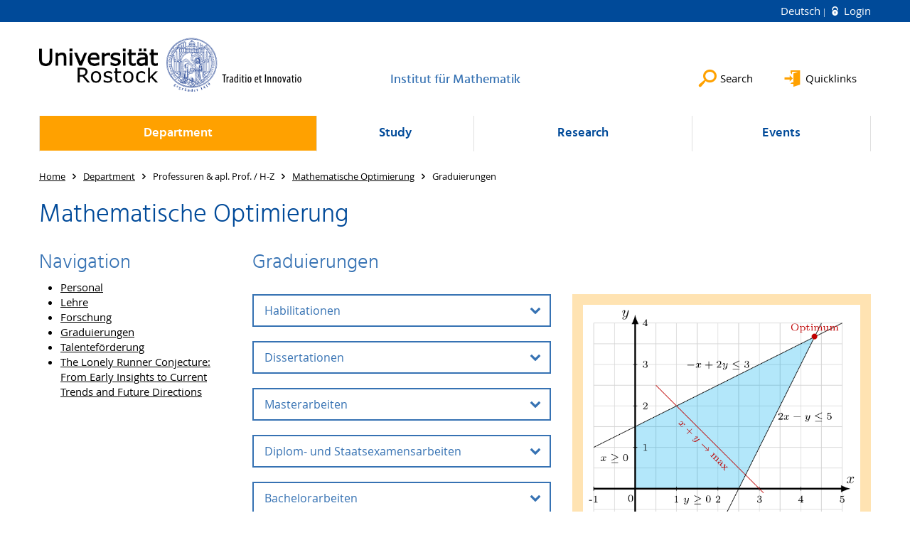

--- FILE ---
content_type: text/html; charset=utf-8
request_url: https://www.mathematik.uni-rostock.de/en/mathopt/graduierungen/
body_size: 14205
content:
<!DOCTYPE html>
<html lang="en">
<head>

<meta charset="utf-8">
<!-- 
	This website is powered by TYPO3 - inspiring people to share!
	TYPO3 is a free open source Content Management Framework initially created by Kasper Skaarhoj and licensed under GNU/GPL.
	TYPO3 is copyright 1998-2026 of Kasper Skaarhoj. Extensions are copyright of their respective owners.
	Information and contribution at https://typo3.org/
-->




<meta name="generator" content="TYPO3 CMS">
<meta name="robots" content="index,follow">
<meta name="keywords" content="Universität,Rostock">
<meta name="description" content="Universität Rostock">
<meta name="author" content="Universität Rostock">
<meta name="twitter:card" content="summary">
<meta name="revisit-after" content="7 days">
<meta name="abstract" content="Universität Rostock">


<link rel="stylesheet" href="/typo3temp/assets/themehsmv/css/import-d5fe0d76195eb07921a29a5a5fbda8779ded13f0990c4333d5c14e6727b833f9.css?1768468787" media="all">


<script src="/_assets/148958ec84de2f1bdb5fa5cc04e33673/Contrib/JsLibs/modernizr.min.js?1761648044"></script>
<script src="/_assets/148958ec84de2f1bdb5fa5cc04e33673/Contrib/JsLibs/jquery-3.6.4.min.js?1761648044"></script>



<title>Graduierungen - Institut für Mathematik - University of Rostock</title>
<meta http-equiv="X-UA-Compatible" content="IE=edge">
<meta name="viewport" content="width=device-width, initial-scale=1.0, user-scalable=yes"><script type="text/javascript">function obscureAddMid() { document.write('@'); } function obscureAddEnd() { document.write('.'); }</script>
<link rel="canonical" href="https://www.mathematik.uni-rostock.de/en/mathopt/graduierungen/"/>
</head>
<body id="page-141397" class="">
<a class="skip-to-content-link button" href="#main" title="Skip to main content">
	Skip to main content
</a>
<a class="skip-to-content-link button" href="#footer" title="Skip to footer">
	Skip to footer
</a>


<div class="topbar" role="navigation" aria-label="Meta">
	<div class="topbar__wrapper">
		<div class="grid">
			<div class="grid__column grid__column--xs-12">
				<div>
					
						
							<a href="/mathopt/graduierungen/" title="Deutsch" hreflang="de-DE">
								Deutsch
							</a>
						
					
						
					

					
							
									
										<a class="login-link" title="Login on this page" href="/en/login/?redirect_url=%2Fen%2Fmathopt%2Fgraduierungen%2F&amp;cHash=64f2cac05c0720751af264f7eff5b776">
											Login
										</a>
									
								
						

				</div>
			</div>
		</div>
	</div>
</div>


<div id="quicklinks" tabindex="0" class="navigation-slidecontainer navigation-slidecontainer--quicklinks">
			<div class="navigation-slidecontainer__content">
				<button class="close-button navigation-slidecontainer__close" aria-label="Close"></button>
				<div class="grid">
					<div class="grid__column grid__column--md-8 grid__column--md-push-4">
	<div id="c600107" class="grid csc-frame csc-frame-default csc-frame--type-b13-4cols-with-header-container">
		
    <div class="grid__column grid__column--md-3">
        
            
                
<div id="c600165" class="csc-frame csc-frame-default frame-type-text frame-layout-0"><div class="csc-header"><h3 class="">
				Studium
			</h3></div><ul><li><a href="/en/studium-lehre/studierende/studienberatung/studienbuero/" class="internal-link" title="Öffnet internen Link">Studienbüro</a></li><li><a href="https://www.sigma.uni-rostock.de/" target="_blank" class="internal-link" title="Öffnet internen Link">Fachschaftsrat Mathematik</a></li></ul></div>



            
        
    </div>

    <div class="grid__column grid__column--md-3">
        
            
                
<div id="c605451" class="csc-frame csc-frame-default frame-type-text frame-layout-0"><div class="csc-header"><h3 class="">
				Struktur
			</h3></div><ul><li><a href="https://www.mathematik.uni-rostock.de/unser-institut/organisationsstruktur/mitarbeiter-am-institut/" target="_blank" title="Öffnet externen Link" class="external-link">Mitarbeitende</a></li><li><a href="https://www.math.uni-rostock.de/informationen/ulmenstrasse/index.html" target="_blank" title="Öffnet externen Link" class="external-link" rel="noreferrer">Raumplan</a></li><li><a href="/en/unser-institut/organisationsstruktur/bits2-1/pools-bits/" title="Öffnet internen Link" class="internal-link">PC-Pool</a></li></ul></div>



            
        
    </div>

    <div class="grid__column grid__column--md-3">
        
            
                
<div id="c605467" class="csc-frame csc-frame-default frame-type-text frame-layout-0"><div class="csc-header"><h3 class="">
				Zentrale Seiten
			</h3></div><ul><li><a href="https://www.mathnat.uni-rostock.de/" target="_blank" class="external-link" title="Öffnet internen Link">Math.-Naturw. Fakultät</a></li><li><a href="https://studip.uni-rostock.de/" target="_blank" class="external-link" title="Öffnet internen Link" rel="noreferrer">STUD.IP</a></li><li><a href="https://lsf.uni-rostock.de/" target="_blank" class="external-link" title="Öffnet internen Link" rel="noreferrer">LSF-Portal</a></li><li><a href="http://www.ub.uni-rostock.de/" target="_blank" class="external-link" title="Öffnet internen Link">Bibliothek</a></li></ul></div>



            
        
    </div>

    <div class="grid__column grid__column--md-3">
        
    </div>

	</div>

</div>
				</div>
			</div>
		</div>


	<div id="search" class="navigation-slidecontainer navigation-slidecontainer--search">
	<div class="navigation-slidecontainer__content">
		<button class="close-button navigation-slidecontainer__close" aria-label="Close"></button>
		<div class="grid">
			<div class="grid__column grid__column--md-8 grid__column--md-push-4">
				<form action="/en/search/" enctype="multipart/form-data" method="get">
					<label class="h3-style" for="search-field">Search</label>
					<input type="text" name="tx_solr[q]" id="search-field" />
					<button class="button button--red" type="submit" name="Submit">Submit</button>
				</form>
			</div>
		</div>
	</div>
</div>




		<header class="header" aria-labelledby="organizationHeader">
			<div class="header__content">
				
	<div class="header__top-wrapper">
		<div class="logo"><a href="https://www.uni-rostock.de/en/" class="logo-main" aria-label="Go to homepage"><img src="/_assets/907c87f83a7758bda0a4fba273a558a9/Images/rostock_logo.png" width="800" height="174"   alt="Universität Rostock" ></a></div>

		<div class="organization">
			
					
						<a href="/en/">
							<h3 id="organizationHeader">Institut für Mathematik</h3>
						</a>
					
				
		</div>

		<div class="header__submenu">
	<ul class="header-submenu">
		<li class="header-submenu__item"><button aria-expanded="false" aria-controls="search" data-content="search" class="header-submenu__icon header-submenu__icon--search"><span>Search</span></button></li>
		<li class="header-submenu__item"><button aria-expanded="false" aria-controls="quicklinks" data-content="quicklinks" class="header-submenu__icon header-submenu__icon--quicklinks"><span>Quicklinks</span></button></li>
	</ul>
</div>
	</div>
	<div class="mobile-toggle">
	<ul class="navigation-list navigation-list--mobile-toggle navigation-list--table">
		<li class="navigation-list__item"><button id="mobile-toggle" class="mobile-toggle__icon mobile-toggle__icon--bars">Menu</button></li>
		<li class="navigation-list__item"><button data-content="search" class="mobile-toggle__icon mobile-toggle__icon--search">Search</button></li>
		<li class="navigation-list__item"><button data-content="quicklinks" class="mobile-toggle__icon mobile-toggle__icon--quicklinks">Quicklinks</button></li>
	</ul>
</div>
	
	<nav id="nav" aria-label="Main" class="navigation">
		<ul class="navigation-list navigation-list--table navigation-list--fluid">
			
				
				
				
					
				
				
					
				

				<li class="navigation-list__item navigation-list__item--level-1 navigation-list__item--active" data-dropdown="true">
					
							<button aria-expanded="false">Department</button>
							
	<div class="navigation-list__dropdown">
		<div class="navigation-list__dropdown-content navigation-list__dropdown-content--4-columns">
			
				
						<ul class="navigation-list navigation-list--overview-link">
							
							
							<li class="navigation-list__item navigation-list__item--level-2">
								
	
			<a href="/en/department/" class="navigation-list__link">Information and Organisational Structure</a>
		

							</li>
						</ul>
					
			
				
						<ul class="navigation-list">
							
							
							
								<li class="navigation-list__item navigation-list__item--level-2">
									<span class="navigation-list__headline">Information</span>
									<ul class="navigation-list">
										
											
											
											<li class="navigation-list__item navigation-list__item--level-3">
												
	
			<a href="/en/department/information/general-information/" class="navigation-list__link">General Information</a>
		

											</li>
										
											
											
											<li class="navigation-list__item navigation-list__item--level-3">
												
	
			<a href="/en/department/information/site-map/" class="navigation-list__link">Site Map</a>
		

											</li>
										
											
											
											<li class="navigation-list__item navigation-list__item--level-3">
												
	
			<a href="/en/unser-institut/informationen/historie/" class="navigation-list__link">Historie</a>
		

											</li>
										
											
											
											<li class="navigation-list__item navigation-list__item--level-3">
												
	
			<a href="/en/login/?pageId=252459&amp;return_url=%2Fen%2Funser-institut%2Finformationen%2Fformulare-vorlagen%2F&amp;cHash=b945d63896fd3a4a7ecdd004f722fe99" class="navigation-list__link">
				Formulare &amp; Vorlagen
				<span class="icon-protected"></span>
			</a>
		

											</li>
										
											
											
											<li class="navigation-list__item navigation-list__item--level-3">
												
	
			<a href="/en/login/?pageId=297791&amp;return_url=%2Fen%2Funser-institut%2Fgesundheits-arbeits-und-brandschutz%2F&amp;cHash=23416d3305b3f98ea6d42884da906087" class="navigation-list__link">
				Gesundheits-, Arbeits- und Brandschutz
				<span class="icon-protected"></span>
			</a>
		

											</li>
										
									</ul>
								</li>
								
						</ul>
					
			
				
						<ul class="navigation-list">
							
							
							
								<li class="navigation-list__item navigation-list__item--level-2">
									<span class="navigation-list__headline">Organisational Structure</span>
									<ul class="navigation-list">
										
											
											
											<li class="navigation-list__item navigation-list__item--level-3">
												
	
			<a href="/en/department/organisational-structure/director/" class="navigation-list__link">Director</a>
		

											</li>
										
											
											
											<li class="navigation-list__item navigation-list__item--level-3">
												
	
			<a href="/en/department/organisational-structure/administration/" class="navigation-list__link">Administration</a>
		

											</li>
										
											
											
											<li class="navigation-list__item navigation-list__item--level-3">
												
	
			<a href="/en/department/staff-at-the-institute/" class="navigation-list__link">Staff at the Institute</a>
		

											</li>
										
											
											
											<li class="navigation-list__item navigation-list__item--level-3">
												
	
			<a href="/en/unser-institut/organisationsstruktur/bits-beratung-it-systeme-service/" class="navigation-list__link">BiTS: Beratung - IT-Systeme - Service</a>
		

											</li>
										
											
											
											<li class="navigation-list__item navigation-list__item--level-3">
												
	
			<a href="/en/unser-institut/organisationsstruktur/bits2-1/pools-bits/" class="navigation-list__link">PC-Pool</a>
		

											</li>
										
									</ul>
								</li>
								
						</ul>
					
			
				
						<ul class="navigation-list">
							
							
							
								<li class="navigation-list__item navigation-list__item--level-2">
									<span class="navigation-list__headline">Professors &amp; apl. Prof.</span>
									<ul class="navigation-list">
										
											
											
											<li class="navigation-list__item navigation-list__item--level-3">
												
	
			<a href="/en/unser-institut/professuren-apl-prof/algebra/" class="navigation-list__link">Algebra</a>
		

											</li>
										
											
											
											<li class="navigation-list__item navigation-list__item--level-3">
												
	
			<a href="/en/unser-institut/professuren-apl-prof/analysis-differentialgleichungen/" class="navigation-list__link">Analysis-Differentialgleichungen</a>
		

											</li>
										
											
											
											<li class="navigation-list__item navigation-list__item--level-3">
												
	
			<a href="/en/department/professors-apl-prof/analysis-in-the-natural-sciences/" class="navigation-list__link">Analysis in the Natural Sciences</a>
		

											</li>
										
											
											
											<li class="navigation-list__item navigation-list__item--level-3">
												
	
			<a href="/en/department/professors-apl-prof/applied-analysis/" class="navigation-list__link">Applied Analysis</a>
		

											</li>
										
											
											
											<li class="navigation-list__item navigation-list__item--level-3">
												
	
			<a href="/en/unser-institut/lehrstuehle/angewandte-stochastik-mit-schwerpunkt-wirtschaftsmathematik/angew-stochastik-mit-sp-wirtschaftsmathematik/" class="navigation-list__link">Applied Probability with the Focus on Economathematics</a>
		

											</li>
										
											
											
											<li class="navigation-list__item navigation-list__item--level-3">
												
	
			<a href="/en/unser-institut/professuren-apl-prof/didaktik-der-mathematik/aktuelles/" class="navigation-list__link">Didaktik der Mathematik</a>
		

											</li>
										
											
											
											<li class="navigation-list__item navigation-list__item--level-3">
												
	
			<a href="/en/unser-institut/professuren-apl-prof/diskrete-mathematik/" class="navigation-list__link">Diskrete Mathematik</a>
		

											</li>
										
											
											
											<li class="navigation-list__item navigation-list__item--level-3">
												
	
			<a href="/en/unser-institut/lehrstuehle/geometrie/" class="navigation-list__link">Geometrie</a>
		

											</li>
										
									</ul>
								</li>
								
						</ul>
					
			
				
						<ul class="navigation-list">
							
							
								
							
							
								<li class="navigation-list__item navigation-list__item--level-2 navigation-list__item--active">
									<span class="navigation-list__headline">Professuren &amp; apl. Prof. / H-Z</span>
									<ul class="navigation-list">
										
											
											
											<li class="navigation-list__item navigation-list__item--level-3">
												
	
			<a href="https://www.citlab.uni-rostock.de" class="navigation-list__link">Mathematik des Maschinellen Lernens</a>
		

											</li>
										
											
											
											<li class="navigation-list__item navigation-list__item--level-3">
												
	
			<a href="/en/unser-institut/professuren-apl-prof/mathematische-modellierung/" class="navigation-list__link">Mathematische Modellierung</a>
		

											</li>
										
											
											
												
											
											<li class="navigation-list__item navigation-list__item--level-3 navigation-list__item--active">
												
	
			<a href="/en/mathopt/personal/" class="navigation-list__link">Mathematische Optimierung</a>
		

											</li>
										
											
											
											<li class="navigation-list__item navigation-list__item--level-3">
												
	
			<a href="/en/department/professors-apl-prof/mathematical-statistics-with-the-focus-on-stochastic-processes/" class="navigation-list__link">Mathematical Statistics with the Focus on Stochastic Processes</a>
		

											</li>
										
											
											
											<li class="navigation-list__item navigation-list__item--level-3">
												
	
			<a href="https://www.numerik.mathematik.uni-rostock.de/" class="navigation-list__link">Numerische Mathematik</a>
		

											</li>
										
											
											
											<li class="navigation-list__item navigation-list__item--level-3">
												
	
			<a href="/en/department/professors-apl-prof/scientific-computing/" class="navigation-list__link">Wissenschaftliches Rechnen</a>
		

											</li>
										
											
											
											<li class="navigation-list__item navigation-list__item--level-3">
												
	
			<a href="/en/department/professors-apl-prof/probability-theory/" class="navigation-list__link">Probability Theory</a>
		

											</li>
										
									</ul>
								</li>
								
						</ul>
					
			
		</div>
	</div>

						
				</li>
			
				
				
				
				
					
				

				<li class="navigation-list__item navigation-list__item--level-1" data-dropdown="true">
					
							<button aria-expanded="false">Study</button>
							
	<div class="navigation-list__dropdown">
		<div class="navigation-list__dropdown-content navigation-list__dropdown-content--4-columns">
			
				
						<ul class="navigation-list navigation-list--overview-link">
							
							
							<li class="navigation-list__item navigation-list__item--level-2">
								
	
			<a href="/en/study/" class="navigation-list__link">Studying in Rostock</a>
		

							</li>
						</ul>
					
			
				
						<ul class="navigation-list">
							
							
							
								<li class="navigation-list__item navigation-list__item--level-2">
									<span class="navigation-list__headline">Degree Courses and Qualification Offers</span>
									<ul class="navigation-list">
										
											
											
											<li class="navigation-list__item navigation-list__item--level-3">
												
	
			<a href="/en/studium-lehre/studien-und-qualifikationsangebot/bachelor/" class="navigation-list__link">Bachelor</a>
		

											</li>
										
											
											
											<li class="navigation-list__item navigation-list__item--level-3">
												
	
			<a href="/en/study/degree-courses/master-business-mathematics/" class="navigation-list__link">Master Business Mathematics</a>
		

											</li>
										
											
											
											<li class="navigation-list__item navigation-list__item--level-3">
												
	
			<a href="/en/study/degree-courses/master-mathematics/" class="navigation-list__link">Master Mathematics</a>
		

											</li>
										
											
											
											<li class="navigation-list__item navigation-list__item--level-3">
												
	
			<a href="/en/study/degree-courses/teaching-qualification/" class="navigation-list__link">Teaching Qualification</a>
		

											</li>
										
											
											
											<li class="navigation-list__item navigation-list__item--level-3">
												
	
			<a href="/en/wahlpflicht/" class="navigation-list__link">Wahlpflichtveranstaltungen (elective courses)</a>
		

											</li>
										
											
											
											<li class="navigation-list__item navigation-list__item--level-3">
												
	
			<a href="/en/study/degree-courses/study-and-examination-regulations/" class="navigation-list__link">Study and Examination Regulations</a>
		

											</li>
										
											
											
											<li class="navigation-list__item navigation-list__item--level-3">
												
	
			<a href="/en/study/degree-courses-and-qualification-offers/doctorate-and-habilitation/" class="navigation-list__link">Doctorate and Habilitation</a>
		

											</li>
										
									</ul>
								</li>
								
						</ul>
					
			
				
						<ul class="navigation-list">
							
							
							
								<li class="navigation-list__item navigation-list__item--level-2">
									<span class="navigation-list__headline">Students</span>
									<ul class="navigation-list">
										
											
											
											<li class="navigation-list__item navigation-list__item--level-3">
												
	
			<a href="/en/study/first-year-students/" class="navigation-list__link">First-year Students</a>
		

											</li>
										
											
											
											<li class="navigation-list__item navigation-list__item--level-3">
												
	
			<a href="/en/study/students/student-advisory-service/" class="navigation-list__link">Student Advisory Service</a>
		

											</li>
										
											
											
											<li class="navigation-list__item navigation-list__item--level-3">
												
	
			<a href="https://www.sigma.uni-rostock.de/" class="navigation-list__link">Student Representatives Mathematics</a>
		

											</li>
										
											
											
											<li class="navigation-list__item navigation-list__item--level-3">
												
	
			<a href="/en/study/students/final-thesis/" class="navigation-list__link">Final Thesis</a>
		

											</li>
										
											
											
											<li class="navigation-list__item navigation-list__item--level-3">
												
	
			<a href="/en/studium-lehre/studierende/erasmus/" class="navigation-list__link">ERASMUS</a>
		

											</li>
										
											
											
											<li class="navigation-list__item navigation-list__item--level-3">
												
	
			<a href="/en/study/students/summer-school/" class="navigation-list__link">Summer School</a>
		

											</li>
										
											
											
											<li class="navigation-list__item navigation-list__item--level-3">
												
	
			<a href="/en/miscellaneous/often-visited/" class="navigation-list__link">Often Visited</a>
		

											</li>
										
											
											
											<li class="navigation-list__item navigation-list__item--level-3">
												
	
			<a href="/en/miscellaneous/interesting-links/" class="navigation-list__link">Interesting Links</a>
		

											</li>
										
									</ul>
								</li>
								
						</ul>
					
			
				
						<ul class="navigation-list">
							
							
							
								<li class="navigation-list__item navigation-list__item--level-2">
									<span class="navigation-list__headline">Prospective Students</span>
									<ul class="navigation-list">
										
											
											
											<li class="navigation-list__item navigation-list__item--level-3">
												
	
			<a href="/en/study/prospective-students/university-information-day/" class="navigation-list__link">University Information Day</a>
		

											</li>
										
											
											
											<li class="navigation-list__item navigation-list__item--level-3">
												
	
			<a href="/en/studium-lehre/studieninteressierte/label-starthilfe/" class="navigation-list__link">Label &#039;Starthilfe&#039;</a>
		

											</li>
										
											
											
											<li class="navigation-list__item navigation-list__item--level-3">
												
	
			<a href="/en/study/prospective-students/why-study-mathematics-in-rostock/" class="navigation-list__link">Why study mathematics in Rostock?</a>
		

											</li>
										
											
											
											<li class="navigation-list__item navigation-list__item--level-3">
												
	
			<a href="/en/study/prospective-students/courses-of-studies/" class="navigation-list__link">Courses of studies</a>
		

											</li>
										
											
											
											<li class="navigation-list__item navigation-list__item--level-3">
												
	
			<a href="/en/study/prospective-students/contact-persons/" class="navigation-list__link">Contact persons</a>
		

											</li>
										
											
											
											<li class="navigation-list__item navigation-list__item--level-3">
												
	
			<a href="/en/study/prospective-students/support-and-assistance/" class="navigation-list__link">Support and assistance</a>
		

											</li>
										
											
											
											<li class="navigation-list__item navigation-list__item--level-3">
												
	
			<a href="/en/login/?pageId=161309&amp;return_url=%2Fen%2Fstudy%2Fprospective-students%2Fquestions-and-answers%2F&amp;cHash=a7519f3531e05adde5623f9de238940d" class="navigation-list__link">
				Questions and answers
				<span class="icon-protected"></span>
			</a>
		

											</li>
										
											
											
											<li class="navigation-list__item navigation-list__item--level-3">
												
	
			<a href="/en/study/prospective-students/study-and-then/" class="navigation-list__link">Study and then?</a>
		

											</li>
										
											
											
											<li class="navigation-list__item navigation-list__item--level-3">
												
	
			<a href="/en/study/prospective-students/opinions-on-studying/" class="navigation-list__link">Opinions on studying</a>
		

											</li>
										
									</ul>
								</li>
								
						</ul>
					
			
				
						<ul class="navigation-list">
							
							
							
								<li class="navigation-list__item navigation-list__item--level-2">
									<span class="navigation-list__headline">For Pupils</span>
									<ul class="navigation-list">
										
											
											
											<li class="navigation-list__item navigation-list__item--level-3">
												
	
			<a href="/en/for-pupils/" class="navigation-list__link">We boost interest in Mathematics</a>
		

											</li>
										
											
											
											<li class="navigation-list__item navigation-list__item--level-3">
												
	
			<a href="/en/for-pupils/for-beginners/" class="navigation-list__link">For Beginners</a>
		

											</li>
										
											
											
											<li class="navigation-list__item navigation-list__item--level-3">
												
	
			<a href="/en/for-pupils/for-specialists/" class="navigation-list__link">For Specialists</a>
		

											</li>
										
									</ul>
								</li>
								
						</ul>
					
			
		</div>
	</div>

						
				</li>
			
				
				
				
				
					
				

				<li class="navigation-list__item navigation-list__item--level-1" data-dropdown="true">
					
							<button aria-expanded="false">Research</button>
							
	<div class="navigation-list__dropdown">
		<div class="navigation-list__dropdown-content navigation-list__dropdown-content--4-columns">
			
				
						<ul class="navigation-list navigation-list--overview-link">
							
							
							<li class="navigation-list__item navigation-list__item--level-2">
								
	
			<a href="/en/research/" class="navigation-list__link">Research at the Institute of Mathematics</a>
		

							</li>
						</ul>
					
			
				
						<ul class="navigation-list">
							
							
							
								<li class="navigation-list__item navigation-list__item--level-2">
									<span class="navigation-list__headline">Areas of Research</span>
									<ul class="navigation-list">
										
											
											
											<li class="navigation-list__item navigation-list__item--level-3">
												
	
			<a href="/en/research/areas-of-research/algorithmic-and-discrete-mathematics/" class="navigation-list__link">Algorithmic and Discrete Mathematics</a>
		

											</li>
										
											
											
											<li class="navigation-list__item navigation-list__item--level-3">
												
	
			<a href="/en/research/areas-of-research/analysis/" class="navigation-list__link">Analysis</a>
		

											</li>
										
											
											
											<li class="navigation-list__item navigation-list__item--level-3">
												
	
			<a href="/en/research/areas-of-research/didactics-of-mathematics/" class="navigation-list__link">Didactics of Mathematics</a>
		

											</li>
										
											
											
											<li class="navigation-list__item navigation-list__item--level-3">
												
	
			<a href="/en/research/areas-of-research/numerical-mathematics-and-scientific-computing/" class="navigation-list__link">Numerical Mathematics and Scientific Computing</a>
		

											</li>
										
											
											
											<li class="navigation-list__item navigation-list__item--level-3">
												
	
			<a href="/en/research/areas-of-research/stochastics/" class="navigation-list__link">Stochastics</a>
		

											</li>
										
									</ul>
								</li>
								
						</ul>
					
			
				
						<ul class="navigation-list">
							
							
							
								<li class="navigation-list__item navigation-list__item--level-2">
									<span class="navigation-list__headline">Projects</span>
									<ul class="navigation-list">
										
											
											
											<li class="navigation-list__item navigation-list__item--level-3">
												
	
			<a href="/en/ai-sail/" class="navigation-list__link">AI Sailing</a>
		

											</li>
										
											
											
											<li class="navigation-list__item navigation-list__item--level-3">
												
	
			<a href="/en/citlab/" class="navigation-list__link">CITlab</a>
		

											</li>
										
											
											
											<li class="navigation-list__item navigation-list__item--level-3">
												
	
			<a href="https://www.zlb.uni-rostock.de/qualitaetsoffensive-lehrerbildung/projektbereiche/mentorinnenqualifizierung/" class="navigation-list__link">LEHREN in M-V</a>
		

											</li>
										
											
											
											<li class="navigation-list__item navigation-list__item--level-3">
												
	
			<a href="/en/forschung/projekte/multikomponentenzerlegung/" class="navigation-list__link">Multikomponentenzerlegung</a>
		

											</li>
										
											
											
											<li class="navigation-list__item navigation-list__item--level-3">
												
	
			<a href="https://www.neiss.uni-rostock.de/" class="navigation-list__link">NEISS</a>
		

											</li>
										
											
											
											<li class="navigation-list__item navigation-list__item--level-3">
												
	
			<a href="https://lsf.uni-rostock.de/qisserver/rds?state=verpublish&amp;status=init&amp;vmfile=no&amp;moduleCall=webInfo&amp;publishConfFile=webInfoProjekt&amp;publishSubDir=forschung&amp;projekt.projektid=13113&amp;menuid=&amp;publishid=13113&amp;topitem=projects&amp;subitem=searchprojects" class="navigation-list__link">SOPHi</a>
		

											</li>
										
											
											
											<li class="navigation-list__item navigation-list__item--level-3">
												
	
			<a href="https://www.elaine.uni-rostock.de/projekte/projektbereich-a/projekt-a06/" class="navigation-list__link">Teilprojekt A06 des SFB 1270 &#039;ELAINE&#039;</a>
		

											</li>
										
									</ul>
								</li>
								
						</ul>
					
			
				
						<ul class="navigation-list">
							
							
							
								<li class="navigation-list__item navigation-list__item--level-2">
									<span class="navigation-list__headline">Publications</span>
									<ul class="navigation-list">
										
											
											
											<li class="navigation-list__item navigation-list__item--level-3">
												
	
			<a href="https://www.math.uni-rostock.de/math/pub/romako/index_de.html" class="navigation-list__link">Rostocker Mathematisches Kolloquium</a>
		

											</li>
										
									</ul>
								</li>
								
						</ul>
					
			
				
						<ul class="navigation-list">
							
							
							
								<li class="navigation-list__item navigation-list__item--level-2">
									<span class="navigation-list__headline">Honorary Degrees</span>
									<ul class="navigation-list">
										
											
											
											<li class="navigation-list__item navigation-list__item--level-3">
												
	
			<a href="/en/forschung/ehrenpromotionen-1/" class="navigation-list__link">Ehrenpromotionen</a>
		

											</li>
										
									</ul>
								</li>
								
						</ul>
					
			
		</div>
	</div>

						
				</li>
			
				
				
				
				
					
				

				<li class="navigation-list__item navigation-list__item--level-1" data-dropdown="true">
					
							<button aria-expanded="false">Events</button>
							
	<div class="navigation-list__dropdown">
		<div class="navigation-list__dropdown-content navigation-list__dropdown-content--4-columns">
			
				
						<ul class="navigation-list navigation-list--overview-link">
							
							
							<li class="navigation-list__item navigation-list__item--level-2">
								
	
			<a href="/en/events/" class="navigation-list__link">... at the Institute of Mathematics</a>
		

							</li>
						</ul>
					
			
				
						<ul class="navigation-list">
							
							
							
								<li class="navigation-list__item navigation-list__item--level-2">
									<span class="navigation-list__headline">News and Events</span>
									<ul class="navigation-list">
										
											
											
											<li class="navigation-list__item navigation-list__item--level-3">
												
	
			<a href="/en/events/news-and-events/events-calendar/" class="navigation-list__link">Events Calendar</a>
		

											</li>
										
									</ul>
								</li>
								
						</ul>
					
			
				
						<ul class="navigation-list">
							
							
							
								<li class="navigation-list__item navigation-list__item--level-2">
									<span class="navigation-list__headline">Regular Events</span>
									<ul class="navigation-list">
										
											
											
											<li class="navigation-list__item navigation-list__item--level-3">
												
	
			<a href="/en/aktivitaeten-veranstaltungen/regelmaessige-veranstaltungen/mathematisches-forschungskolloquium/2025/" class="navigation-list__link">Research Colloquium</a>
		

											</li>
										
											
											
											<li class="navigation-list__item navigation-list__item--level-3">
												
	
			<a href="/en/events/regular-events/institute-colloquium/" class="navigation-list__link">Institute Colloquium</a>
		

											</li>
										
											
											
											<li class="navigation-list__item navigation-list__item--level-3">
												
	
			<a href="/en/events/regular-events/research-seminars/" class="navigation-list__link">Research Seminars</a>
		

											</li>
										
											
											
											<li class="navigation-list__item navigation-list__item--level-3">
												
	
			<a href="/en/unser-institut/professuren-apl-prof/didaktik-der-mathematik/studium-und-lehre/oberseminar-mathematikdidaktik/" class="navigation-list__link">Online-Forschungsseminar Mathematikdidaktik</a>
		

											</li>
										
									</ul>
								</li>
								
						</ul>
					
			
				
						<ul class="navigation-list">
							
							
							
								<li class="navigation-list__item navigation-list__item--level-2">
									<span class="navigation-list__headline">Conferences</span>
									<ul class="navigation-list">
										
											
											
											<li class="navigation-list__item navigation-list__item--level-3">
												
	
			<a href="/en/events/conferences/conferences-at-the-institute-of-mathematics/" class="navigation-list__link">Conferences at the Institute of Mathematics</a>
		

											</li>
										
									</ul>
								</li>
								
						</ul>
					
			
				
						<ul class="navigation-list">
							
							
							
								<li class="navigation-list__item navigation-list__item--level-2">
									<span class="navigation-list__headline">Mathematics for Everyone</span>
									<ul class="navigation-list">
										
											
											
											<li class="navigation-list__item navigation-list__item--level-3">
												
	
			<a href="/en/aktivitaeten-veranstaltungen/mathematik-fuer-alle/hit/" class="navigation-list__link">Hochschulinformationstag</a>
		

											</li>
										
											
											
											<li class="navigation-list__item navigation-list__item--level-3">
												
	
			<a href="/en/aktivitaeten-veranstaltungen/regelmaessige-veranstaltungen/lange-nacht/" class="navigation-list__link">Lange Nacht der Wissenschaften</a>
		

											</li>
										
											
											
											<li class="navigation-list__item navigation-list__item--level-3">
												
	
			<a href="/en/aktivitaeten-veranstaltungen/regelmaessige-veranstaltungen/tag-der-mathematik/" class="navigation-list__link">Tag der Mathematik</a>
		

											</li>
										
											
											
											<li class="navigation-list__item navigation-list__item--level-3">
												
	
			<a href="/en/aktivitaeten-veranstaltungen/mathematik-fuer-alle/samstagsuniversitaet/" class="navigation-list__link">Samstagsuniversität</a>
		

											</li>
										
									</ul>
								</li>
								
						</ul>
					
			
		</div>
	</div>

						
				</li>
			
		</ul>
	</nav>







			</div>
		</header>
	




	
		<div class="container" role="navigation" aria-label="Breadcrumb"><ul class="breadcrumb"><li class="breadcrumb__item"><a href="/en/"><span>Home</span></a></li><li class="breadcrumb__item"><a href="/en/department/"><span>Department</span></a></li><li class="breadcrumb__item"><span>Professuren &amp; apl. Prof. / H-Z</span></li><li class="breadcrumb__item"><a href="/en/mathopt/personal/"><span>Mathematische Optimierung</span></a></li><li class="breadcrumb__item"><span>Graduierungen</span></li></ul></div>
	


<!--TYPO3SEARCH_begin-->

		<div class="container">
			
		<main id="main" class="main-content">
<div id="c1299254" class="csc-frame csc-frame-default frame-type-header frame-layout-0"><div class="csc-header"><h1 class="h1-style">
				Mathematische Optimierung
			</h1></div></div>



	<div id="c1267207" class="grid csc-frame csc-frame-default csc-frame--type-b13-2cols-with-header-container">
		
    <div class="grid__column grid__column--md-3">
        
            
                
<a id="c1299176"></a><div id="c415629" class="csc-frame csc-frame-default frame-type-menu_subpages frame-layout-0"><div class="csc-header"><h2 class="">
				Navigation
			</h2></div><ul class="csc-menu"><li><a href="/en/mathopt/personal/" title="Personal"><span>Personal</span></a></li><li><a href="/en/mathopt/lehre/" title="Lehre"><span>Lehre</span></a></li><li><a href="/en/mathopt/forschung/" title="Forschung"><span>Forschung</span></a></li><li><a href="/en/mathopt/graduierungen/" title="Graduierungen"><span>Graduierungen</span></a></li><li><a href="/en/mathopt/talentefoerderung/" title="Talenteförderung"><span>Talenteförderung</span></a></li><li><a href="/en/mathopt/lonely-runner-workshop/" title="The Lonely Runner Conjecture: From Early Insights to Current Trends and Future Directions"><span>The Lonely Runner Conjecture: From Early Insights to Current Trends and Future Directions</span></a></li></ul></div>



            
        
    </div>

    <div class="grid__column grid__column--md-9">
        
            
                
<div id="c1267209" class="csc-frame csc-frame-default frame-type-header frame-layout-0"><div class="csc-header"><h2 class="">
				Graduierungen
			</h2></div></div>



            
        
            
                
<div id="c1297506" class="csc-frame csc-frame-default frame-type-b13-container frame-layout-0"><div id="c1297508" class="grid csc-frame csc-frame-default csc-frame--type-b13-2cols-with-header-container"><div class="grid__column grid__column--md-6"><div id="c1267213" class="csc-frame csc-frame-default frame-type-b13-accordion-container frame-layout-0"><div data-accordion-group><div class="accordion-1267213 accordion" data-accordion><button
                    id="accordion-header-1267213-1267215"
                    aria-controls="accordion-panel-1267215"
                    class="accordion__header"
                    data-control>
                    Habilitationen
                </button><div
                    id="accordion-panel-1267215"
                    aria-labelledby="accordion-header-1267213-1267215"
                    class="accordion__content"
                    data-content><div id="c1267215" class="csc-frame csc-frame-default frame-type-text frame-layout-0"><div class="csc-header"><h3 class="">
				Habilitationen
			</h3></div><ul><li><strong>Kalinowski, Thomas</strong>: <a href="https://doi.org/10.18453/rosdok_id00001429" target="_blank" title="Öffnet internen Link" class="external-link" rel="noreferrer">Applications of mathematical network theory</a>, 2014. <em>(Engel, Hamacher, Ehrgott)</em></li><li><strong>Hartmann, Sven</strong>: Combinatorial problems motivated by database theory, 2001. <em>(Engel, Thalheim, Mullin)</em></li><li><strong>Bouchemakh, Isma</strong>: Sur quelques problèmes extrémaux dans les ordres partiels finis, 2000. <em>(Engel, Laborde, Payan, Abbas, Aider, Berrachedi, Blidia)</em></li></ul></div></div></div></div><script>
        $(window).on("load", function (){
            $('.accordion-1267213').accordion({
                "transitionSpeed": 300,
                "singleOpen": false
            });
        });
    </script></div><div id="c1267217" class="csc-frame csc-frame-default frame-type-b13-accordion-container frame-layout-0"><div data-accordion-group><div class="accordion-1267217 accordion" data-accordion><button
                    id="accordion-header-1267217-1267219"
                    aria-controls="accordion-panel-1267219"
                    class="accordion__header"
                    data-control>
                    Dissertationen
                </button><div
                    id="accordion-panel-1267219"
                    aria-labelledby="accordion-header-1267217-1267219"
                    class="accordion__content"
                    data-content><div id="c1267219" class="csc-frame csc-frame-default frame-type-text frame-layout-0"><div class="csc-header"><h3 class="">
				Dissertationen
			</h3></div><ul><li><strong>Grüning, Tobias</strong>: <a href="https://doi.org/10.18453/rosdok_id00002427" target="_blank" title="Öffnet internen Link" class="external-link" rel="noreferrer">Neural text line extraction in historical documents : a two-stage clustering approach</a>, 2018.<em> (Labahn, </em>Gatos<em>)</em></li><li><strong>Strauß, Tobias</strong>: <a href="https://doi.org/10.18453/rosdok_id00001919" target="_blank" title="Öffnet internen Link" class="external-link" rel="noreferrer">Decoding the output of neureal networks – A discriminative approach</a>, 2017.<em> (Labahn, Sánchez)</em></li><li><strong>Hanisch, Sebastian</strong>:<em></em><a href="https://doi.org/10.18453/rosdok_id00001862" target="_blank" title="Öffnet internen Link" class="external-link" rel="noreferrer">Mathematische Modelle zur Rekonstruktion von Zellnetzwerken auf Multielektrodenarrays</a>, 2017. <em>(Engel, Bezrukov)</em></li><li><strong>Birkholz,&nbsp;Harald</strong>: <a href="https://doi.org/10.18453/rosdok_id00000987" target="_blank" title="Öffnet internen Link" class="external-link" rel="noreferrer">Automatisierte Erfassung zellmorphologischer Parameter aus Mikroskopie-Aufnahmen</a>, 2012. <em>(Engel, Burgeth)</em></li><li><strong>Kiesel,&nbsp;Antje</strong>: <a href="https://doi.org/10.18453/rosdok_id00000813" target="_blank" title="Öffnet internen Link" class="external-link" rel="noreferrer">Approximated multileaf collimator field segmentation</a>, 2011. <em>(Engel, Hamacher, Fiorini)</em></li><li><strong>Gauer,&nbsp;Tobias</strong>: Implementierung der Intensitätsmodulierten Strahlentherapie mit Elektronen, 2009.<em> (Engel, Scobel, Oelfke)</em></li><li><strong>Kalinowski,&nbsp;Thomas</strong>: Optimal multileaf collimator field segmentation, 2004.<em> (Engel, Hamacher, Ahlswede)</em></li><li><strong>Bey,&nbsp;Christian</strong>: Durchschnittsprobleme im Booleschen Verband, 1999. <em>(Engel, Ahlswede, Katona)</em></li><li><strong>Hartmann,&nbsp;Sven</strong>: Über die Charakterisierung und Konstruktion von Entity-Relationship Datenbanken mit Kardinalitätsbedingungen, 1996. <em>(Engel, Thalheim, Girlich)</em></li></ul></div></div></div></div><script>
        $(window).on("load", function (){
            $('.accordion-1267217').accordion({
                "transitionSpeed": 300,
                "singleOpen": false
            });
        });
    </script></div><div id="c1267221" class="csc-frame csc-frame-default frame-type-b13-accordion-container frame-layout-0"><div data-accordion-group><div class="accordion-1267221 accordion" data-accordion><button
                    id="accordion-header-1267221-1267223"
                    aria-controls="accordion-panel-1267223"
                    class="accordion__header"
                    data-control>
                    Masterarbeiten
                </button><div
                    id="accordion-panel-1267223"
                    aria-labelledby="accordion-header-1267221-1267223"
                    class="accordion__content"
                    data-content><div id="c1267223" class="csc-frame csc-frame-default frame-type-text frame-layout-0"><div class="csc-header"><h3 class="">
				Masterarbeiten
			</h3></div><ul><li><strong>Weinberg, Esther Sophia</strong>: Dekodierung von Spracherkennungssystemen, September 2023. (<em>Stielow, Labahn</em>)</li><li><strong>Baldauf, Florian</strong>: Datenbankgestützte Erkennung&nbsp;von Mustern in&nbsp;trainierten gefalteten&nbsp;neuronalen Netzen (CNN), September 2022. (<em>Engel, Heuer</em>)</li><li><strong>Reder, Pauline Sophie</strong>: Dimensionsselektion für die datensparsame Aktivitätserkennung in Assistenzsystemen, September 2022. (<em>Engel, Heuer</em>)</li><li><strong>Eisenberg, Ole Christian</strong>: Gewichtsanalyse neuronaler Modelle zur Entitätenerkennung, April 2022. (<em>Sperfeld, Pirschel</em>)</li><li><strong>Beese, Alexander</strong>: Verallgemeinerung neuronaler Attention-Architekturen zu einem graphentheoretischem Modellierungsproblem, April 2022. (<em>Sperfeld, Engel</em>)</li><li><strong>Boldt, Chris</strong>: Mathematical Analysis of Separable and Entangled Quantum States, April 2021. (<em>Engel, Plato</em>)</li><li><strong>Rummel, Karoline</strong>: Modellierung und Vorhersage von Buchungsverläufen in der Kreuzfahrtindustrie, April 2021. (<em>Engel, Wilken</em>)</li><li><strong>Laasch, Bastian</strong>: <a href="https://doi.org/10.18453/rosdok_id00002309" target="_blank" title="Öffnet internen Link" class="external-link" rel="noreferrer">Wortvektoren</a>, September 2018. <em>(Strauß, Labahn)</em></li><li><strong>Zeeb, Simone</strong>: Bewertung von Ergebnissen einer Schlüsselwortsuche in handgeschriebenen Texten, November 2017. <em>(Strauß, Labahn)</em></li><li><strong>Weidemann, Max</strong>: Conditional Random Fields als Sequence Labeling Algorithmus, September 2016. <em>(Strauß, Labahn)</em></li><li><strong>Michael, Johannes</strong>: <a href="https://doi.org/10.18453/rosdok_id00002317" target="_blank" title="Öffnet internen Link" class="external-link" rel="noreferrer">Visuelle Aufmerksamkeitsmodelle basierend auf Neuronalen Netzwerken</a>, September 2016.<em> (Grüning, Labahn)</em></li><li><strong>Tredup, Sophie</strong>: Vergleich verschiedener Ansätze zur Text-/Nicht-Text-Klassifikation in komplexen Dokumenten, März 2016. <em>(Grüning, Labahn)</em></li><li><strong>Herrmann, Cindy</strong>: Rekonstruktion von dreidimensionalen spiralförmigen Kurven und Flächen aus zweidimensionalen Schnitten, Oktober 2015. <em>(Engel)</em></li><li><strong>Schwark, Richard</strong>: Optimierung von Faserwickelpfaden für spezielle Stabtragwerke, September 2014.<em> (Engel, Elsken)</em></li><li><strong>Stecker, Christian</strong>: Entwicklung einer energieminimalen Steuerung von Schiffen, September 2014. <em>(Engel, Kutschera)</em></li><li><strong>Hoffmann, René</strong>: Spracherkennung mit Hierarchischen Neuronalen Netzen, August 2014.<em> (Grüning, Leifert, Strauß, Labahn)</em></li><li><strong>Tausch,&nbsp;Johannes</strong>: Binarisierung historischer Scans, April 2014.<em> (Grüning, Strauß, Labahn)</em></li><li><strong>Kies,&nbsp;Alexander</strong>: Extraktion von Segmenten aus Bildern von Schriften, Oktober 2013. <em>(Grüning, Strauß, Labahn)</em></li><li><strong>Lange,&nbsp;Constantin</strong>: Untersuchungen zur Manickan-Miklós-Singhi-Vermutung, September 2013. <em>(Engel, Labahn)</em></li><li><strong>Günther,&nbsp;Ines</strong>: Filterung und Optimierung von Intensitätsmatrizen, September 2013. <em>(Engel, Labahn)</em></li><li><strong>Röder,&nbsp;Philipp</strong>: Heuristische Optimierungsverfahren zur Bündelung von Wartungen, September 2012. <em>(Kalinowski, Schang)</em></li><li><strong>Hanisch,&nbsp;Sebastian</strong>: Zuordnungs- und Reihenfolgeprobleme für Zellnetzwerke auf Multielektrodenarrays, September 2012. <em>(Engel)</em></li></ul></div></div></div></div><script>
        $(window).on("load", function (){
            $('.accordion-1267221').accordion({
                "transitionSpeed": 300,
                "singleOpen": false
            });
        });
    </script></div><div id="c1267813" class="csc-frame csc-frame-default frame-type-b13-accordion-container frame-layout-0"><div data-accordion-group><div class="accordion-1267813 accordion" data-accordion><button
                    id="accordion-header-1267813-1267815"
                    aria-controls="accordion-panel-1267815"
                    class="accordion__header"
                    data-control>
                    Diplom- und Staatsexamensarbeiten
                </button><div
                    id="accordion-panel-1267815"
                    aria-labelledby="accordion-header-1267813-1267815"
                    class="accordion__content"
                    data-content><div id="c1267815" class="csc-frame csc-frame-default frame-type-text frame-layout-0"><div class="csc-header"><h3 class="">
				Diplom- und Staatsexamensarbeiten
			</h3></div><ul><li><strong>Bahls, Henning</strong>: Zum Einsatz von Computeralgebrasystemen als mathematische Problemlösungsstrategie im Bereich der Zahlentheorie, Juni 2023. (Labahn, Sikora)</li><li><strong>Müller, Sascha</strong>: Inhaltliche und methodische Systematisierung von Mathematik-Olympiade-Aufgaben mit den Schwerpunkten Stochastik und Kombinatorik, April 2023. (Labahn, Sikora)</li><li><strong>Kroll, Lennardt</strong>: Inhaltliche und methodische Systematisierung von Aufgaben der Mathematik-Olympiade mit dem Schwerpunkt Zahlentheorie, Juni 2022. (Labahn, Sikora)</li><li><strong>Brandtner, Henrik</strong>: Ausgewählte mathematische Methoden des maschinellen Lernens zur Klassifikation von Messdaten, Dezember 2021. (Labahn, Engel)</li><li><strong>Kollark, Lukas</strong>: Inhaltliche und methodische Systematisierung von Mathematik-Olympiade-Aufgaben mit den Schwerpunkten Gleichungen und Gleichungssysteme, Juli 2021. (Labahn, Sikora)</li><li><strong>Koschade, Christina</strong>: Inhaltliche und methodische Systematisierung von Mathematik-Olympiade-Aufgaben mit dem Schwerpunkt Ungleichungen, Januar 2021. (Labahn, Sikora)</li><li><strong>Geilert, Benjamin</strong>: Inhaltliche und methodische Systematisierung von Mathematik-Olympiade-Aufgaben mit den Schwerpunkten Induktion und Teilbarkeit, Januar 2020. (Labahn, Mendler)</li><li><strong>Sonnenberger, Jörg</strong>: Optimal branchings and iterative graph refinement, Mai 2015. <em>(Engel, Labahn)</em></li><li><strong>Stahl,&nbsp;Christopher</strong>: Support-Vektor-Maschinen zur Klassifikation, Juli 2014.<em> (Labahn, Grüning, Strauß)</em></li><li><strong>Angerstein, Johanna</strong>: Optimierung von Fluenzmatrizen zur Sequenzierung in reguläre Segmente, Februar 2013. <em>(Engel)</em></li><li><strong>Hausmann,&nbsp;Tom</strong>: Nutzung der Optimierungsalgorithmen des SAP Transportation Management zur Lösung der transportspezifischen Anforderungen eines Konsumgüterherstellers, Juli 2012. <em>(Engel, Kalinowski, Braniek)</em></li><li><strong>Neumann,&nbsp;Manuel</strong>: Das Recursive Least-Squares-Verfahren mit Konvexität-Restriktionen, Juni 2012. <em>(Engel, Labahn)</em></li><li><strong>Hartwig,&nbsp;André</strong>: Optimierung von Stabtragwerken, Mai 2012. <em>(Engel, Elsken)</em></li><li><strong>Krebes,&nbsp;Christopher</strong>: Short-Term-Memory beim Reservoir Computing mit Anwendungen, Januar 2012. <em>(Labahn, Wustlich)</em></li><li><strong>Korsinek,&nbsp;Jana</strong>: Wirtschaftlichkeit von Virtuellen Kraftwerken, Januar 2012. <em>(Engel, Steck)</em></li><li><strong>Türk,&nbsp;Alexander</strong>: Reservoir Computing mit Multi-Layer-Perzeptron und entropiebasiertem Training, November 2011.<em> (Wustlich, Labahn)</em></li><li><strong>Rösner,&nbsp;René</strong>: Optimierung und Simulation der Containerlogistik in der Seeschifffahrt, Juli 2011.<em> (Vojdani, Engel)</em></li><li><strong>Loeckel,&nbsp;Hagen</strong>: Feldaufteilung in der intensitätsmodulierten Strahlentherapie, Mai 2011. <em>(Engel, Kiesel)</em></li><li><strong>Pauli,&nbsp;Julia</strong>: Portfoliooptimierung bei Berücksichtigung von Transaktionskosten, Januar 2011. <em>(Engel, Kiesel)</em></li><li><strong>Leifert,&nbsp;Gundram</strong>: Digitale Filter in neuronalen Netzen, Januar 2011.<em> (Labahn, Wustlich)</em></li><li><strong>Hackbarth,&nbsp;Björn</strong>: Selbstorganisierende Merkmalsextraktion, September 2010. <em>(Labahn, Strauß)</em></li><li><strong>Jüdith,&nbsp;Lea</strong>: Untersuchungen von Klassifikatoren für mehrere Klassen, September 2010. <em>(Labahn, Engel)</em></li><li><strong>Teichmann,&nbsp;Karolin</strong>: Modellierung der geometrischen Form einer Cochlea, Juli 2010. <em>(Engel, Birkholz)</em></li><li><strong>Dartsch,&nbsp;Andreas</strong>: Untersuchung der Auswirkungen von Transaktions- und Monitoringkosten auf die optimale Anzahl von Assets in einem Wertpapierportfolio, Januar 2010. <em>(Linowski, Engel)</em></li><li><strong>Emmerich,&nbsp;Christian</strong>: Training von rekurrenten neuronalen Netzen – Echo-State-Netze und Atiya-Parlos Recurrent Learning, September 2009. <em>(Labahn, Grüttmüller)</em></li><li><strong>Kleinjohann,&nbsp;Jesper</strong>: Effektive Suche optimaler Designparameter, September 2009.<em> (Labahn, Grüttmüller)</em></li><li><strong>Klingner,&nbsp;Anne</strong>: Verdichtung eines Versicherungsbestandes mit Verfahren der Optimierung, Juli 2009.<em> (Engel, Bartel)</em></li><li><strong>Lehrmann,&nbsp;Adrian</strong>: Untersuchung der Lösbarkeit von Optimierungsaufgaben durch Algorithmen der Partikelschwarmorganisationsklasse am Beispiel rekurrenter Neuronaler Netzwerke, Juni 2009.<em> (Labahn, Engel)</em></li><li><strong>Sadlowski,&nbsp;Kerstin</strong>: Analyse &amp; Design spezieller Rekurrenter Neuronaler Netze, Mai 2009. <em>(Grüttmüller, Labahn)</em></li><li><strong>Strauß,&nbsp;Tobias</strong>: Alternative Konvergenzmaße für die Beschreibung des Verhaltens von Echo-State-Netzen, Mai 2009. <em>(Labahn, Merker, Grüttmüller)</em></li><li><strong>Schreiber,&nbsp;Jacqueline</strong>: Optimierung der Anordnung stahlbaulicher Teile auf einer Werft, Februar 2009.<em> (Engel, Czarnietzki)</em></li><li><strong>Dietrich,&nbsp;Anika</strong>: Detektion von Peaks in Funktionen generiert aus DNA-Daten, Februar 2009.<em> (Grüttmüller, Tasche, Hepperle)</em></li><li><strong>Weichert,&nbsp;Katharina</strong>: Entwicklung eines Algorithmus für die Ermittlung optimaler Reihenfolgen bei der Fertigung und Montage von stahlbaulichen Volumen, Januar 2009.<em> (Engel, Czarnietzki)</em></li><li><strong>Steiner,&nbsp;Robert</strong>: Rekursive Lernverfahren für Reservoir Computing, Dezember 2008. <em>(Labahn, Engel)</em></li><li><strong>Lau,&nbsp;Stephanie</strong>: Synchronisation von fehlerbehafteten biologischen Funktionen mit einem Standard, Oktober 2008. <em>(Grüttmüller, Engel, Hepperle)</em></li><li><strong>Rehm,&nbsp;Nils</strong>: Minimierung der Sendungsanzahl im Versandhandel, September 2008. <em>(Kalinowski, Engel)</em></li><li><strong>Neumann,&nbsp;Ines</strong>: Optimierung einer Einsatzplanung, April 2008. <em>(Engel, Labahn)</em></li><li><strong>Liu,&nbsp;Bing</strong>: Parameterschätzung von Mischverteilungen, März 2008.<em> (Liese, Engel)</em></li><li><strong>Kiesel,&nbsp;Antje</strong>: Approximated matrix decomposition for IMRT planning with multileaf collimators, Dezember 2007. <em>(Engel)</em></li><li><strong>Schwarz,&nbsp;Franka</strong>: Ganzzahlige Optimierung im Versandhandel, Mai 2007.<em> (Kalinowski, Engel, Labahn)</em></li><li><strong>Singer,&nbsp;Nico</strong>: Portfoliooptimierung unter Kardinalitätsbedingungen, Mai 2007. <em>(Engel, Winterfeldt)</em></li><li><strong>Luka,&nbsp;Kerstin</strong>: Minimale Broadcastgraphen auf nicht mehr als 16 Knoten, April 2007. <em>(Labahn)</em></li><li><strong>Thoms,&nbsp;Sophia</strong>: Unabhängigkeitsanalyse von Zellnetzwerk-Signalen, 2006. <em>(Engel, Labahn)</em></li><li><strong>Barg,&nbsp;Franziska</strong>: Degradation von Grauwertbildern mittels diskreter Transformationen, 2006. <em>(Labahn, Tasche)</em></li><li><strong>Dinnis,&nbsp;Matthias</strong>: Minimierung des Stromverbrauchs von Schaltkreisen mittels Graphzerlegung, 2006. <em>(Engel, Kalinowski)</em></li><li><strong>Winterfeldt,&nbsp;Thomas</strong>: Portfolio-Optimierung mit Erwartungswert, Varianz und Schiefe, 2006.<em> (Engel, Linowski)</em></li><li><strong>Tränkner,&nbsp;Monty</strong>: Merkmalsextraktion, Clusterung und Klassifizierung von Zell-Netzwerk-Signalen, 2005. <em>(Engel, Labahn)</em></li><li><strong>Schumann,&nbsp;Harald</strong>: Optimale Segmentierung von Fluenzmatrizen mit Rechteck-Segmenten, 2005. <em>(Engel)</em></li><li><strong>Rudolph,&nbsp;Katrin</strong>: Vermeidung von Tisch-Gantry-Kollisionen bei Linearbeschleunigern, 2004. <em>(Engel)</em></li><li><strong>Timm,&nbsp;Henning</strong>: Modellierung und Optimierung von Messerundgängen unter Berücksichtigung der Anforderung mobiler Computer, 2004. <em>(Engel, Bieber)</em></li><li><strong>Kalinowski,&nbsp;Thomas</strong>: Realization of intensity modulated radiation fields using multileaf collimators, 2003. <em>(Engel)</em></li><li><strong>Baudisch,&nbsp;Annette</strong>: Fertilität und Wachstum – Eine modelltheoretische Betrachtung, 2001.<em> (Engel, Tivig)</em></li><li><strong>Flehr,&nbsp;Jürgen</strong>: Ein mathematisches Optimierungsproblem in der Radiologie, 2001. <em>(Engel)</em></li><li><strong>Dethloff,&nbsp;Conny</strong>: Eine Variante des Backpropagation-Lernverfahrens für Künstliche Neuronale Netze, 2000. <em>(Engel, Wustlich)</em></li><li><strong>Worsch,&nbsp;Bernd</strong>: Spezielle stochastische neuronale Netze, die Boltzmann-Maschine mit Erweiterungen, 1999.<em> (Engel, Siewert, Wustlich)</em></li><li><strong>Eyrich,&nbsp;René</strong>: Maximale Antiketten in der Ordnung der Zerlegungen einer Zahl, 1998. <em>(Engel)</em></li><li><strong>Seidl,&nbsp;Heiner</strong>: Exemplarische Darstellung von Lösungs- und Beweismethoden für Ungleichungen, 1998. <em>(Labahn, Engel)</em></li><li><strong>Pahlig,&nbsp;Hans-Christian</strong>: Approximative Algorithmen zur Konstruktion minimaler Gossipgraphen, 1997. <em>(Engel, Labahn)</em></li><li><strong>Hocke,&nbsp;Elke</strong>: Parallelisierung spezieller Graphenalgorithmen für ein Instruction Systolic Array, 1997. <em>(Engel, Labahn)</em></li><li><strong>Guttmann,&nbsp;Sven</strong>: Lösung linearer Gleichungssysteme mit Bandstruktur auf dem ISATEC-Parallelrechner und Bandbreitenminimierung, 1997. <em>(Engel, Labahn)</em></li><li><strong>Hagen,&nbsp;Thomas</strong>: Algorithmische Realisierung eines speziellen Datenbank-Schemas, 1996. <em>(Engel)</em></li><li><strong>Bey,&nbsp;Christian</strong>: Die Erdös-Ko-Rado–Schranke des Funktionenverbandes, 1996. <em>(Engel)</em></li><li><strong>Mehlan,&nbsp;Henry</strong>: Das Teilwortproblem und ein anwendungsorientiertes Optimierungsproblem, 1995. <em>(Engel)</em></li><li><strong>Kersten,&nbsp;Antje</strong>: Minimale Gossip-Graphen, 1995. <em>(Labahn)</em></li><li><strong>Stendal,&nbsp;Conny</strong>: Analyse eines Algorithmus zur Lösung eines speziellen quadratischen Optimierungsproblems, 1993. <em>(Engel)</em></li><li><strong>Rommel,&nbsp;Christoph</strong>: Die Jordansche Normalform von Matrizen mit Produkten zweier Binomialkoeffizienten als Elemente, 1993.<em> (Engel)</em></li><li><strong>Hartmann,&nbsp;Sven</strong>: Kantenzahlen in endlichen Halbordnungen, 1993. <em>(Engel)</em></li><li><strong>Fechtner,&nbsp;Bernd</strong>: Matching-Probleme in Gittern und paaren Graphen, 1993. <em>(Engel)</em></li><li><strong>Godow,&nbsp;Elisabeth</strong>: Die linearen Erweiterungen eines kleinen 3-dimensionalen Kettenprodukts, 1992. <em>(Labahn)</em></li><li><strong>Pisch,&nbsp;Torsten</strong>: Die linearen Erweiterungen eines 5- oder 6-dimensionalen Einheitswürfels, 1992.<em> (Labahn)</em></li></ul></div></div></div></div><script>
        $(window).on("load", function (){
            $('.accordion-1267813').accordion({
                "transitionSpeed": 300,
                "singleOpen": false
            });
        });
    </script></div><div id="c1267241" class="csc-frame csc-frame-default frame-type-b13-accordion-container frame-layout-0"><div data-accordion-group><div class="accordion-1267241 accordion" data-accordion><button
                    id="accordion-header-1267241-1267243"
                    aria-controls="accordion-panel-1267243"
                    class="accordion__header"
                    data-control>
                    Bachelorarbeiten
                </button><div
                    id="accordion-panel-1267243"
                    aria-labelledby="accordion-header-1267241-1267243"
                    class="accordion__content"
                    data-content><div id="c1267243" class="csc-frame csc-frame-default frame-type-text frame-layout-0"><div class="csc-header"><h3 class="">
				Bachelorarbeiten
			</h3></div><ul><li><strong>Tom, Lennard</strong>: Weiterentwicklungen von Convolutional Neural Networks. Bachelor thesis. März 2023.<em> (Strauß, Labahn)</em></li><li><strong>Siems, Finn</strong>: Mathematische Grundlagen der Evaluierung von Klassifikatoren. August 2022. (<em>Sperfeld, Labahn</em>)</li><li><strong>Richter, Hannes</strong>: Synthetic Data Generation using Neural Networks. August 2021.<em> (Strauß, Labahn)</em></li><li><strong>Töpfer, Fabian</strong>: Zeitreihenanalyse basierend auf Neuronalen Netzwerken. August 2021.<em> (Michael, Labahn)</em></li><li><strong>Schade, Johannes</strong>: Interpretierbarkeit Neuronaler Netzwerke. August 2021.<em> (Wick, Labahn)</em></li><li><strong>Pfannenstiel, Martin</strong>: Polyhedrale Beschreibung von archimedischen Körpern. Sommersemester 2019. <em>(Engel)</em></li><li><strong>Beese, Alexander</strong>: Polyhedrale Beschreibung von platonischen und archimedischen Körpern im Raum. Wintersemester 2018/2019. <em>(Engel)</em></li><li><strong>Rummel, Karoline</strong>: Optimierung der Kapazitätssteuerung für die Kreuzfahrtbranche am Fallbeispiel AIDA Cruises. Sommersemester 2018. <em>(Engel, Strauß)</em></li><li><strong>Scholz, Eric</strong>: Recurrence-free Sequence Labeling Approaches. September 2018.<em> (Weidemann, Labahn)</em></li><li><strong>Grap, Rick</strong>: Grobe Mengen und optimale Zahlpartitionen, Sommersemester 2017.<em> (Engel)</em></li><li><strong>Müller, Manuela</strong>: Entscheidungsbäume, Sommersemester 2016. <em>(Strauß, Labahn)</em></li><li><strong>Laasch, Bastian Marc</strong>: Vergleich von Gradientenabstiegsverfahren zum Training von Neuronalen Netzen, Sommersemester 2016. <em>(Leifert, Labahn)</em></li><li><strong>Burgmann, Laura</strong>: Das inkrementelle Minimalgerüstproblem, September 2016.<em> (Engel, Hanisch)</em></li><li><strong>Gätjen, Janik</strong>: Das Mengenüberdeckungsproblem, Wintersemester 2015/2016. <em>(Engel, Hanisch)</em></li><li><strong>Schmal, Friederike</strong>: Schnelle Algorithmen für kostenminimale Flüsse in Netzwerken, September 2015.<em> (Engel)</em></li><li><strong>Weidemann, Max</strong>: Conditional Random Fields zur Anwendung in der Handschrifterkennung, September 2014. <em>(Grüning, Strauß, Labahn)</em></li><li><strong>Belu, Olivia</strong>: Konnektivitätsreduktion in Neuronalen Netzen, September 2014.<em> (Leifert, Labahn)</em></li><li><strong>Michael, Johannes</strong>: Schnelle Algorithmen für maximale Flüsse in Netzwerken, Sommersemester 2014. <em>(Engel, Grüning)</em></li><li><strong>Raßmann, Gunnar</strong>: Algorithmen für chordale Graphen, Wintersemester 2013/14. <em>(Engel, Wagner)</em></li><li><strong>Herrmann, Cindy</strong>: Regularisierung von Segmenten, August 2013. <em>(Engel, Labahn)</em></li><li><strong>Schwark, Richard</strong>: Grundlagen &amp; Anwendung spezieller hierarchischer Neuronaler Netze I, September 2012. <em>(Leifert, Labahn)</em></li><li><strong>Stecker, Christian</strong>: Grundlagen &amp; Anwendung spezieller hierarchischer Neuronaler Netze II, September 2012. <em>(Strauß, Labahn)</em></li><li><strong>Hoffmann, René</strong>: Dekomposition großer linearer Optimierungsprobleme, Sommersemester 2012. <em>(Engel)</em></li><li><strong>Töppel, Falk</strong>: Ein exakter Lösungsansatz für die Portfoliooptimierung bei Berücksichtigung von Transaktionskosten, Sommersemester 2012.<em> (Engel)</em></li><li><strong>Tausch,&nbsp;Johannes</strong>: Einfluss verzögerter Eingaben beim Reservoir Computing, September 2011. <em>(Strauß, Labahn)</em></li><li><strong>Schröder,&nbsp;Henning</strong>: Kombination von Reservoir Computing mit nicht-überwachten Lernverfahren, August 2011.<em> (Wustlich, Labahn)</em></li><li><strong>Hansen,&nbsp;Arne</strong>: Semidefinite Optimierung, August 2011.<em> (Birkholz)</em></li><li><strong>Röder,&nbsp;Philipp</strong>: Parameterkonfigurationen bei Echo-State-Netzen mit Hilfe von Ljapunov-Exponenten, September 2010. <em>(Strauß, Labahn)</em></li><li><strong>Kies,&nbsp;Alexander</strong>: Untersuchungen von Parameterkonfigurationen bei Echo-State-Netzen mit Hilfe des minimalen Singulärwerts, September 2010. <em>(Strauß, Labahn)</em></li><li><strong>Hanisch,&nbsp;Sebastian</strong>: Optimale Schichtenplanung, August 2010. <em>(Engel)</em></li></ul></div></div></div></div><script>
        $(window).on("load", function (){
            $('.accordion-1267241').accordion({
                "transitionSpeed": 300,
                "singleOpen": false
            });
        });
    </script></div></div><div class="grid__column grid__column--md-6"><div id="c1297504" class="csc-frame csc-frame-default frame-type-image frame-layout-0 highlight-box"><div class="csc-textpic csc-textpic-responsive csc-textpic-center csc-textpic-above"><div class="csc-textpic-imagewrap" data-csc-images="1" data-csc-cols="1"><div class="csc-textpic-center-outer"><div class="csc-textpic-center-inner"><div class="csc-textpic-imagerow"><div class="media-element csc-textpic-imagecolumn"><figure class="media-element__image"><a href="/storages/uni-rostock/Alle_MNF/Mathematik/Struktur/Lehrstuehle/Mathematische_Optimierung/img/lop_bild.png" class="image-lightbox" rel="lightbox[1297504]"><picture><source srcset="/storages/uni-rostock/_processed_/5/2/csm_lop_bild_b091082e2b.png" media="(max-width: 500px)"><source srcset="/storages/uni-rostock/_processed_/5/2/csm_lop_bild_743853f2b9.png" media="(max-width: 500px) AND (min-resolution: 192dpi)"><source srcset="/storages/uni-rostock/_processed_/5/2/csm_lop_bild_1d8c60c5bf.png" media="(min-width: 501px) AND (max-width: 768px)"><source srcset="/storages/uni-rostock/Alle_MNF/Mathematik/Struktur/Lehrstuehle/Mathematische_Optimierung/img/lop_bild.png" media="(min-width: 768px)"><img src="/storages/uni-rostock/Alle_MNF/Mathematik/Struktur/Lehrstuehle/Mathematische_Optimierung/img/lop_bild.png" width="1139" height="963" alt="" /></picture></a></figure></div></div></div></div></div></div></div></div></div></div>


            
        
    </div>

	</div>

</main>
	
		</div>
	
<!--TYPO3SEARCH_end-->

<footer id="footer" class="footer footer--padding-bottom">
	<div class="footer-column footer-column--dark">
		<div class="footer__content-wrapper">

			<div class="grid">
				<div class="grid__column grid__column--xs-12 grid__column--sm-12 grid__column--md-9">
					
	<div id="c156157" class="grid csc-frame csc-frame-default csc-frame--type-b13-3cols-with-header-container">
		
    <div class="grid__column grid__column--md-4">
        
            
                
<div id="c156155" class="csc-frame csc-frame-default frame-type-text frame-layout-0"><div class="csc-header"><h4 class="">
				Kontakt
			</h4></div><p>Institut für Mathematik<br> Universität Rostock<br> 18051 Rostock<br> Tel.: +49 (0) 381 498 6551<br> Fax: +49 (0) 381 498 6553<br><a href="#" data-mailto-token="kygjrm8glqrgrsr,kyrfckyrgiYslg+pmqrmai,bc" data-mailto-vector="-2" title="Öffnet internen Link" class="mail-link">institut.mathematik(at)uni-rostock.de</a></p></div>



            
        
            
                
<div id="c607183" class="csc-frame csc-frame-default frame-type-text frame-layout-0"><div><p><strong>Sitz des Institutes</strong></p></div><div><p>Ulmenstraße 69, Haus 3</p></div><div><p>18057 Rostock</p></div></div>



            
        
    </div>
    <div class="grid__column grid__column--md-4">
        
            
                
<div id="c156153" class="csc-frame csc-frame-default frame-type-menu_subpages frame-layout-0"><div class="csc-header"><h4 class="">
				Service
			</h4></div><ul class="csc-menu"><li><a href="/en/footer/imprint/" title="Imprint"><span>Imprint</span></a></li><li><a href="/en/footer/privacy/" title="Privacy"><span>Privacy</span></a></li><li><a href="/en/footer/barrierefreiheit/" title="Barrierefreiheit"><span>Barrierefreiheit</span></a></li><li><a href="/en/footer/lageplan/" title="Lageplan"><span>Lageplan</span></a></li></ul></div>



            
        
    </div>

    <div class="grid__column grid__column--md-4">
        
            
                
<div id="c590487" class="csc-frame csc-frame-default frame-type-image frame-layout-0"><div class="csc-textpic csc-textpic-responsive csc-textpic-center csc-textpic-above"><div class="csc-textpic-imagewrap" data-csc-images="1" data-csc-cols="1"><div class="csc-textpic-center-outer"><div class="csc-textpic-center-inner"><div class="csc-textpic-imagerow"><div class="media-element csc-textpic-imagecolumn"><figure class="media-element__image"><a href="/storages/uni-rostock/Alle_MNF/Mathematik/Bilder/titelbild_mathe_28.03.17.jpg" class="image-lightbox" rel="lightbox[590487]"><picture><source srcset="/storages/uni-rostock/Alle_MNF/Mathematik/Bilder/titelbild_mathe_28.03.17.jpg" media="(max-width: 500px)"><source srcset="/storages/uni-rostock/Alle_MNF/Mathematik/Bilder/titelbild_mathe_28.03.17.jpg" media="(max-width: 500px) AND (min-resolution: 192dpi)"><source srcset="/storages/uni-rostock/Alle_MNF/Mathematik/Bilder/titelbild_mathe_28.03.17.jpg" media="(min-width: 501px) AND (max-width: 768px)"><source srcset="/storages/uni-rostock/Alle_MNF/Mathematik/Bilder/titelbild_mathe_28.03.17.jpg" media="(min-width: 768px)"><img src="/storages/uni-rostock/Alle_MNF/Mathematik/Bilder/titelbild_mathe_28.03.17.jpg" width="400" height="187" alt="" /></picture></a></figure></div></div></div></div></div></div></div>



            
        
    </div>

	</div>


				</div>
				<div class="grid__column grid__column--xs-12 grid__column--sm-12 grid__column--md-3">
					
	<h4>Social Media</h4>
	<ul class="socialmedia-list">
		
			<li class="socialmedia-list__item">
				<a class="social-link social-link--facebook" title="Facebook" target="_blank" href="https://www.facebook.com/universitaet.rostock/">Facebook</a>
			</li>
		
		
		
		
		
			<li class="socialmedia-list__item">
				<a class="social-link social-link--youtube" title="YouTube" target="_blank" href="https://www.youtube.com/user/unirostock/">YouTube</a>
			</li>
		
		
			<li class="socialmedia-list__item">
				<a class="social-link social-link--instagram" title="Instagram" target="_blank" href="https://www.instagram.com/unirostock/">Instagram</a>
			</li>
		
		
	</ul>

				</div>
			</div>

			<div class="footer-bottom">
				<div class="footer-bottom__copyright">
					<p>&copy;&nbsp;2026&nbsp; Universität Rostock</p>
				</div>
			</div>

		</div>
	</div>
</footer>


	
		<div role="navigation" aria-label="To top">
			<button id="scrollTop" class="scrollTop scrollTop--align-right" title="back to top">back to top</button>
		</div>
<script src="/_assets/148958ec84de2f1bdb5fa5cc04e33673/JavaScript/facet_daterange_controller.js?1761648044"></script>
<script src="/_assets/948410ace0dfa9ad00627133d9ca8a23/JavaScript/Powermail/Form.min.js?1760518844" defer="defer"></script>
<script src="/_assets/148958ec84de2f1bdb5fa5cc04e33673/JavaScript/Helper.js?1761648044"></script>
<script src="/_assets/148958ec84de2f1bdb5fa5cc04e33673/JavaScript/main-menu.js?1761648044"></script>
<script src="/_assets/148958ec84de2f1bdb5fa5cc04e33673/JavaScript/header-submenu.js?1761648044"></script>
<script src="/_assets/148958ec84de2f1bdb5fa5cc04e33673/JavaScript/SearchFilterController.js?1761648044"></script>
<script src="/_assets/148958ec84de2f1bdb5fa5cc04e33673/JavaScript/VideoController.js?1761648044"></script>
<script src="/_assets/148958ec84de2f1bdb5fa5cc04e33673/JavaScript/jquery.accordion.js?1768394947"></script>
<script src="/_assets/148958ec84de2f1bdb5fa5cc04e33673/JavaScript/slick.min.js?1761648044"></script>
<script src="/_assets/148958ec84de2f1bdb5fa5cc04e33673/JavaScript/jquery.touchSwipe.min.js?1761648044"></script>
<script src="/_assets/148958ec84de2f1bdb5fa5cc04e33673/JavaScript/jquery.magnific-popup.min.js?1761648044"></script>
<script src="/_assets/148958ec84de2f1bdb5fa5cc04e33673/JavaScript/lightbox-init.js?1761648044"></script>
<script src="/_assets/148958ec84de2f1bdb5fa5cc04e33673/JavaScript/scroll-top.js?1761648044"></script>
<script async="async" src="/typo3temp/assets/js/59cb7c5e3fccb968fb36c2e97ef8bf95.js?1768468779"></script>


</body>
</html>